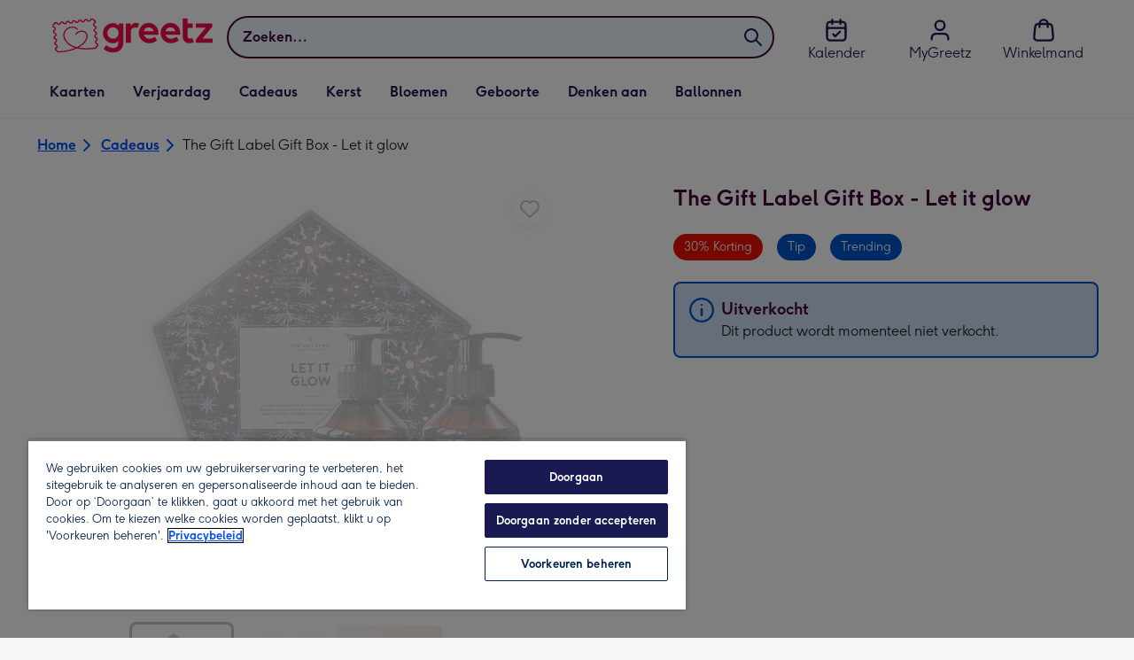

--- FILE ---
content_type: text/javascript
request_url: https://static.web-explore.prod.greetz-nl.net/d4505e36327be1fa309c42b928985dfb878f1d21/_next/static/d4505e36327be1fa309c42b928985dfb878f1d21/_buildManifest.js
body_size: 566
content:
self.__BUILD_MANIFEST=function(e,s,a,t,c,i,r,d,n,o,f){return{__rewrites:{afterFiles:[],beforeFiles:[{has:void 0,source:"/d4505e36327be1fa309c42b928985dfb878f1d21/_next/:path+",destination:"/_next/:path+"}],fallback:[]},__routerFilterStatic:{numItems:0,errorRate:1e-4,numBits:0,numHashes:f,bitArray:[]},__routerFilterDynamic:{numItems:i,errorRate:1e-4,numBits:i,numHashes:f,bitArray:[]},"/_error":["static/chunks/pages/_error-8547025123bf5828.js"],"/content":[s,t,r,e,a,c,d,"static/chunks/pages/content-50ee3a62f3023adb.js"],"/dev-explore":["static/chunks/pages/dev-explore-81bd2329640f5ab2.js"],"/digital-gift-card-options":[s,e,a,"static/chunks/pages/digital-gift-card-options-a57500e471d1ca1e.js"],"/digital-gift-redeem":[e,"static/chunks/pages/digital-gift-redeem-6ae0966f94c96d36.js"],"/dynamic":[s,t,r,e,a,c,d,n,"static/chunks/pages/dynamic-136b26b9b27aa9ad.js"],"/error-404":["static/chunks/pages/error-404-52fb582a49dd2d3e.js"],"/home":["static/chunks/pages/home-de9dad197d29adb5.js"],"/pay-per-click":[s,t,r,e,a,c,d,n,"static/chunks/pages/pay-per-click-cd4acb2b83b14466.js"],"/product-details":[s,t,e,a,c,"static/chunks/pages/product-details-c296dba088693031.js"],"/search":[s,t,r,e,a,c,d,n,"static/chunks/pages/search-240e567d7e0351c5.js"],sortedPages:["/_app","/_error","/content","/dev-explore","/digital-gift-card-options","/digital-gift-redeem","/dynamic","/error-404","/home","/pay-per-click","/product-details","/search"]}}("static/chunks/752-42b1d6c4bafb4e0b.js","static/chunks/675-7c55d25b8e4828e4.js","static/chunks/100-ba5a9b055e497867.js","static/chunks/294-10facf1b812ef4d3.js","static/chunks/466-01df0db5d6db4b45.js",0,"static/chunks/428-ebd395b83edf19d0.js","static/chunks/186-e1c66eeeda903843.js","static/chunks/209-7e86d4128527cb30.js",1e-4,NaN),self.__BUILD_MANIFEST_CB&&self.__BUILD_MANIFEST_CB();

--- FILE ---
content_type: text/javascript
request_url: https://static.web-explore.prod.greetz-nl.net/d4505e36327be1fa309c42b928985dfb878f1d21/_next/static/chunks/294-10facf1b812ef4d3.js
body_size: 17981
content:
(self.webpackChunk_N_E=self.webpackChunk_N_E||[]).push([[294],{7520:e=>{var n=["input","select","textarea","a[href]","button","[tabindex]","audio[controls]","video[controls]",'[contenteditable]:not([contenteditable="false"])'],t=n.join(","),r="undefined"==typeof Element?function(){}:Element.prototype.matches||Element.prototype.msMatchesSelector||Element.prototype.webkitMatchesSelector;function o(e,n){n=n||{};var o,a,i,d=[],f=[],s=e.querySelectorAll(t);for(n.includeContainer&&r.call(e,t)&&(s=Array.prototype.slice.apply(s)).unshift(e),o=0;o<s.length;o++)u(a=s[o])&&(0===(i=c(a))?d.push(a):f.push({documentOrder:o,tabIndex:i,node:a}));return f.sort(l).map(function(e){return e.node}).concat(d)}function u(e){return!(!a(e)||function(e){return d(e)&&"radio"===e.type&&!function(e){if(!e.name)return!0;var n=function(e){for(var n=0;n<e.length;n++)if(e[n].checked)return e[n]}(e.ownerDocument.querySelectorAll('input[type="radio"][name="'+e.name+'"]'));return!n||n===e}(e)}(e)||0>c(e))}function a(e){var n,t;return!(e.disabled||d(n=e)&&"hidden"===n.type||null===(t=e).offsetParent||"hidden"===getComputedStyle(t).visibility)}o.isTabbable=function(e){if(!e)throw Error("No node provided");return!1!==r.call(e,t)&&u(e)},o.isFocusable=function(e){if(!e)throw Error("No node provided");return!1!==r.call(e,i)&&a(e)};var i=n.concat("iframe").join(",");function c(e){var n=parseInt(e.getAttribute("tabindex"),10);return isNaN(n)?"true"===e.contentEditable?0:e.tabIndex:n}function l(e,n){return e.tabIndex===n.tabIndex?e.documentOrder-n.documentOrder:e.tabIndex-n.tabIndex}function d(e){return"INPUT"===e.tagName}e.exports=o},17663:(e,n,t)=>{"use strict";t.d(n,{W1:()=>ee,IU:()=>en,Dr:()=>er,c:()=>eo,bi:()=>eu});var r=t(60004);t(47706);var o=t(51029),u=t(86027),a=!1,i=0,c=function(){return++i},l=t(45667);function d(e,n){return(0,r.createContext)(n)}function f(){}function s(){return(s=Object.assign||function(e){for(var n=1;n<arguments.length;n++){var t=arguments[n];for(var r in t)Object.prototype.hasOwnProperty.call(t,r)&&(e[r]=t[r])}return e}).apply(this,arguments)}var v=["element","index"];function p(e){var n=e.context,t=e.children,o=e.items,u=e.set,a=(0,r.useCallback)(function(e){var n=e.element,t=e.index,r=function(e,n){if(null==e)return{};var t,r,o={},u=Object.keys(e);for(r=0;r<u.length;r++)t=u[r],n.indexOf(t)>=0||(o[t]=e[t]);return o}(e,v);n&&u(function(e){var o;if(null!=t)return[].concat(e,[s({},r,{element:n,index:t})]).sort(function(e,n){return e.index-n.index});if(0===e.length)o=[s({},r,{element:n,index:0})];else if(e.find(function(e){return e.element===n}))o=e;else{var u=e.findIndex(function(e){return!!e.element&&!!n&&!!(e.element.compareDocumentPosition(n)&Node.DOCUMENT_POSITION_PRECEDING)}),a=s({},r,{element:n,index:u});o=-1===u?[].concat(e,[a]):[].concat(e.slice(0,u),[a],e.slice(u))}return o.map(function(e,n){return s({},e,{index:n})})})},[]),i=(0,r.useCallback)(function(e){e&&u(function(n){return n.filter(function(n){return e!==n.element})})},[]);return(0,r.createElement)(n.Provider,{value:(0,r.useMemo)(function(){return{descendants:o,registerDescendant:a,unregisterDescendant:i}},[o,a,i])},t)}function m(e){return"which"in e?3===e.which:"button"in e&&2===e.button}function h(e){var n=(0,r.useRef)(null);return(0,r.useEffect)(function(){n.current=e},[e]),n.current}var g=t(86595),y=t(65663);function w(){for(var e=arguments.length,n=Array(e),t=0;t<e;t++)n[t]=arguments[t];return n.filter(function(e){return null!=e}).join("--")}var b=t(57051);function E(e,n){return function(t){if(e&&e(t),!t.defaultPrevented)return n(t)}}function x(e,n){if(null==e)return{};var t,r,o={},u=Object.keys(e);for(r=0;r<u.length;r++)t=u[r],n.indexOf(t)>=0||(o[t]=e[t]);return o}function k(){return(k=Object.assign||function(e){for(var n=1;n<arguments.length;n++){var t=arguments[n];for(var r in t)Object.prototype.hasOwnProperty.call(t,r)&&(e[r]=t[r])}return e}).apply(this,arguments)}var C=["onKeyDown","onMouseDown","id","ref"],O=["index","isLink","onClick","onDragStart","onMouseDown","onMouseEnter","onMouseLeave","onMouseMove","onMouseUp","onSelect","disabled","onFocus","valueText","ref"],R=["id","onKeyDown","ref"],S=["onBlur","portal","position","ref"],D="CLEAR_SELECTION_INDEX",I="CLICK_MENU_ITEM",M="CLOSE_MENU",A="OPEN_MENU_AT_INDEX",T="OPEN_MENU_CLEARED",N="SEARCH_FOR_ITEM",L="SELECT_ITEM_AT_INDEX",P="SET_BUTTON_ID",F=function(e,n){return void 0===n&&(n={}),d(e,s({descendants:[],registerDescendant:f,unregisterDescendant:f},n))}("DropdownDescendantContext"),_=d("DropdownContext",{}),j={triggerId:null,isExpanded:!1,typeaheadQuery:"",selectionIndex:-1},B=function(e){var n,t,o,i,l=e.id,d=e.children,f=(0,r.useRef)(null),s=(0,r.useRef)(null),v=(0,r.useRef)(null),m=(0,r.useState)([]),h=m[0],g=m[1],b=(n=l||(a?c():null),o=(t=(0,r.useState)(n))[0],i=t[1],(0,u.E)(function(){null===o&&i(c())},[]),(0,r.useEffect)(function(){!1===a&&(a=!0)},[]),null!=o?String(o):void 0),E=l||w("menu",b),x=w("menu-button",E),C=(0,r.useReducer)(W,k({},j,{triggerId:x})),O=C[0],R=C[1],S=(0,r.useRef)(!1),D=(0,r.useRef)([]),I=(0,r.useRef)(!1),M=(0,r.useRef)({x:0,y:0});return(0,r.useEffect)(function(){O.isExpanded?(window.__REACH_DISABLE_TOOLTIPS=!0,window.requestAnimationFrame(function(){K(s.current)})):window.__REACH_DISABLE_TOOLTIPS=!1},[O.isExpanded]),(0,r.createElement)(p,{context:F,items:h,set:g},(0,r.createElement)(_.Provider,{value:{dispatch:R,dropdownId:E,dropdownRef:s,mouseDownStartPosRef:M,popoverRef:v,readyToSelect:I,selectCallbacks:D,state:O,triggerClickedRef:S,triggerRef:f}},(0,y.Tn)(d)?d({isExpanded:O.isExpanded,isOpen:O.isExpanded}):d))};function U(e){var n=(0,r.useContext)(_).dropdownId;return null!=e&&e>-1?w("option-"+e,n):void 0}function K(e){e&&e.focus()}function W(e,n){switch(void 0===n&&(n={}),n.type){case I:case M:return k({},e,{isExpanded:!1,selectionIndex:-1});case"OPEN_MENU_AT_FIRST_ITEM":return k({},e,{isExpanded:!0,selectionIndex:0});case A:return k({},e,{isExpanded:!0,selectionIndex:n.payload.index});case T:return k({},e,{isExpanded:!0,selectionIndex:-1});case L:var t=n.payload.dropdownRef,r=void 0===t?{current:null}:t;if(n.payload.index>=0&&n.payload.index!==e.selectionIndex){if(r.current){var o=(0,g.T)(r.current);r.current!==(null==o?void 0:o.activeElement)&&r.current.focus()}return k({},e,{selectionIndex:null!=n.payload.max?Math.min(Math.max(n.payload.index,0),n.payload.max):Math.max(n.payload.index,0)})}return e;case D:return k({},e,{selectionIndex:-1});case P:return k({},e,{triggerId:n.payload});case N:if(void 0!==n.payload)return k({},e,{typeaheadQuery:n.payload});return e;default:return e}}function X(){return(0,r.useContext)(_)}function H(){return(0,r.useContext)(F).descendants}var Y=t(5941);function q(){return(q=Object.assign||function(e){for(var n=1;n<arguments.length;n++){var t=arguments[n];for(var r in t)Object.prototype.hasOwnProperty.call(t,r)&&(e[r]=t[r])}return e}).apply(this,arguments)}function z(e,n){if(null==e)return{};var t,r,o={},u=Object.keys(e);for(r=0;r<u.length;r++)t=u[r],n.indexOf(t)>=0||(o[t]=e[t]);return o}var G=["as","id","children"],V=["as"],Z=["as"],Q=["as"],$=["as"],J=["as"],ee=(0,r.forwardRef)(function(e,n){var t=e.as,o=void 0===t?r.Fragment:t,u=e.id,a=e.children,i=z(e,G),c=(0,r.useMemo)(function(){try{return(0,Y.isFragment)((0,r.createElement)(o,null))}catch(e){return!1}},[o])?{}:q({ref:n,id:u,"data-reach-menu":""},i);return(0,r.createElement)(o,c,(0,r.createElement)(B,{id:u,children:a}))}),en=(0,r.forwardRef)(function(e,n){var t,o,u,a,i,c,l,d,f,s,v,p,h,g,y,w,O,R,S=e.as,D=z(e,V),I=(o=(t=q({},D,{ref:n})).onKeyDown,u=t.onMouseDown,a=t.id,i=t.ref,c=x(t,C),d=(l=X()).dispatch,f=l.dropdownId,s=l.mouseDownStartPosRef,v=l.triggerClickedRef,p=l.triggerRef,g=(h=l.state).triggerId,y=h.isExpanded,w=(0,b.s)(p,i),O=H(),R=(0,r.useMemo)(function(){return O.findIndex(function(e){return!e.disabled})},[O]),(0,r.useEffect)(function(){null!=a&&a!==g&&d({type:P,payload:a})},[g,d,a]),{data:{isExpanded:y,controls:f},props:k({},c,{ref:w,id:g||void 0,onKeyDown:E(o,function(e){switch(e.key){case"ArrowDown":case"ArrowUp":e.preventDefault(),d({type:A,payload:{index:R}});break;case"Enter":case" ":d({type:A,payload:{index:R}})}}),onMouseDown:E(u,function(e){m(e.nativeEvent)||(s.current={x:e.clientX,y:e.clientY},y||(v.current=!0),y?d({type:M}):d({type:T}))}),type:"button"})}),N=I.data,L=N.isExpanded,F=N.controls,_=I.props;return(0,r.createElement)(void 0===S?"button":S,q({"aria-expanded":!!L||void 0,"aria-haspopup":!0,"aria-controls":F},_,{"data-reach-menu-button":""}))}),et=(0,r.forwardRef)(function(e,n){var t=e.as,o=z(e,Z),a=function(e){var n,t,o,a,i,c,d,f,v,p,h=e.index,y=e.isLink,w=void 0!==y&&y,C=e.onClick,R=e.onDragStart,S=e.onMouseDown,M=e.onMouseEnter,A=e.onMouseLeave,T=e.onMouseMove,N=e.onMouseUp,P=e.onSelect,_=e.disabled,j=e.onFocus,B=e.valueText,W=e.ref,H=x(e,O),Y=X(),q=Y.dispatch,z=Y.dropdownRef,G=Y.mouseDownStartPosRef,V=Y.readyToSelect,Z=Y.selectCallbacks,Q=Y.triggerRef,$=Y.state,J=$.selectionIndex,ee=$.isExpanded,en=(0,r.useRef)(null),et=(0,r.useState)(B||""),er=et[0],eo=et[1],eu=(0,r.useCallback)(function(e){!B&&null!=e&&e.textContent&&eo(e.textContent)},[B]),ea=(0,r.useRef)(!1),ei=(t=(n=(0,r.useState)(null))[0],o=n[1],[t,(0,r.useCallback)(function(e){en.current=e,o(e)},[])]),ec=ei[0],el=ei[1],ed=(a=(0,r.useMemo)(function(){return{element:ec,key:er,disabled:_,isLink:w}},[_,ec,w,er]),i=(0,l.C)(),d=(c=(0,r.useContext)(F)).registerDescendant,f=c.unregisterDescendant,v=c.descendants,p=null!=h?h:v.findIndex(function(e){return e.element===a.element}),(0,u.E)(function(){return a.element||i(),d(s({},a,{index:p})),function(){f(a.element)}},[a,i,p,d,f].concat(Object.values(a))),p),ef=ed===J&&!_,es=(0,b.s)(W,el,eu);function ev(){K(Q.current),P&&P(),q({type:I})}return Z.current[ed]=P,(0,r.useEffect)(function(){if(ee){var e=window.setTimeout(function(){V.current=!0},400);return function(){window.clearTimeout(e)}}V.current=!1},[ee,V]),(0,r.useEffect)(function(){var e=(0,g.T)(en.current);return e.addEventListener("mouseup",n),function(){e.removeEventListener("mouseup",n)};function n(){ea.current=!1}},[]),{data:{disabled:_},props:k({id:U(ed),tabIndex:-1},H,{ref:es,"data-disabled":_?"":void 0,"data-selected":ef?"":void 0,"data-valuetext":er,onClick:E(C,function(e){!m(e.nativeEvent)&&w&&(_?e.preventDefault():ev())}),onDragStart:E(R,function(e){w&&e.preventDefault()}),onMouseDown:E(S,function(e){m(e.nativeEvent)||(w?ea.current=!0:e.preventDefault())}),onMouseEnter:E(M,function(e){var n=(0,g.T)(z.current);ef||null==ed||_||(null!=z&&z.current&&z.current!==n.activeElement&&en.current!==n.activeElement&&z.current.focus(),q({type:L,payload:{index:ed}}))}),onMouseLeave:E(A,function(e){q({type:D})}),onMouseMove:E(T,function(e){if(!V.current){var n=Math.abs(e.clientX-G.current.x),t=Math.abs(e.clientY-G.current.y);(n>8||t>8)&&(V.current=!0)}ef||null==ed||_||q({type:L,payload:{index:ed,dropdownRef:z}})}),onFocus:E(j,function(){V.current=!0,ef||null==ed||_||q({type:L,payload:{index:ed}})}),onMouseUp:E(N,function(e){if(!m(e.nativeEvent)){if(!V.current){V.current=!0;return}w?ea.current?ea.current=!1:en.current&&en.current.click():_||ev()}})})}}(q({},o,{ref:n})),i=a.data.disabled,c=a.props;return(0,r.createElement)(void 0===t?"div":t,q({role:"menuitem"},c,{"aria-disabled":i||void 0,"data-reach-menu-item":""}))}),er=(0,r.forwardRef)(function(e,n){var t=e.as,o=z(e,Q);return(0,r.createElement)(et,q({},o,{ref:n,as:void 0===t?"div":t}))}),eo=(0,r.forwardRef)(function(e,n){var t,o,u,a,i,c,l,d,f,s,v,p,m,g,w,C,O,S,D,A,T,P,_,j,B,W,Y,G,V,Z,Q,J,ee,en,et=e.as,er=z(e,$),eo=((t=q({},er,{ref:n})).id,o=t.onKeyDown,u=t.ref,a=x(t,R),c=(i=X()).dispatch,l=i.triggerRef,d=i.dropdownRef,f=i.selectCallbacks,s=i.dropdownId,p=(v=i.state).isExpanded,m=v.triggerId,g=v.selectionIndex,w=v.typeaheadQuery,C=H(),O=(0,b.s)(d,u),(0,r.useEffect)(function(){var e=function(e,n){if(void 0===n&&(n=""),!n)return null;var t=e.find(function(e){var t,r,o;return!e.disabled&&(null==(t=e.element)||null==(r=t.dataset)||null==(o=r.valuetext)?void 0:o.toLowerCase().startsWith(n))});return t?e.indexOf(t):null}(C,w);w&&null!=e&&c({type:L,payload:{index:e,dropdownRef:d}});var n=window.setTimeout(function(){return w&&c({type:N,payload:""})},1e3);return function(){return window.clearTimeout(n)}},[c,C,w,d]),S=h(C.length),D=h(C[g]),A=h(g),(0,r.useEffect)(function(){g>C.length-1?c({type:L,payload:{index:C.length-1,dropdownRef:d}}):S!==C.length&&g>-1&&D&&A===g&&C[g]!==D&&c({type:L,payload:{index:C.findIndex(function(e){return e.key===(null==D?void 0:D.key)}),dropdownRef:d}})},[d,c,C,S,D,A,g]),en=E(function(e){var n=e.key;if(p)switch(n){case"Enter":case" ":var t=C.find(function(e){return e.index===g});t&&!t.disabled&&(e.preventDefault(),t.isLink&&t.element?t.element.click():(K(l.current),f.current[t.index]&&f.current[t.index](),c({type:I})));break;case"Escape":K(l.current),c({type:M});break;case"Tab":e.preventDefault();break;default:(0,y.Kg)(n)&&1===n.length&&c({type:N,payload:w+n.toLowerCase()})}},(T={currentIndex:g,orientation:"vertical",rotate:!1,filter:function(e){return!e.disabled},callback:function(e){c({type:L,payload:{index:e,dropdownRef:d}})},key:"index"},P=(0,r.useContext)(F).descendants,_=T.callback,j=T.currentIndex,B=T.filter,Y=void 0===(W=T.key)?"index":W,V=void 0===(G=T.orientation)?"vertical":G,Q=void 0===(Z=T.rotate)||Z,ee=void 0!==(J=T.rtl)&&J,function(e){if(["ArrowDown","ArrowUp","ArrowLeft","ArrowRight","PageUp","PageDown","Home","End"].includes(e.key)){var n=null!=j?j:-1,t=B?P.filter(B):P;if(t.length){var r=t.findIndex(function(e){return e.index===j});switch(e.key){case"ArrowDown":if("vertical"===V||"both"===V){e.preventDefault();var o=s();_("option"===Y?o:o[Y])}break;case"ArrowUp":if("vertical"===V||"both"===V){e.preventDefault();var u=v();_("option"===Y?u:u[Y])}break;case"ArrowLeft":if("horizontal"===V||"both"===V){e.preventDefault();var a=(ee?s:v)();_("option"===Y?a:a[Y])}break;case"ArrowRight":if("horizontal"===V||"both"===V){e.preventDefault();var i=(ee?v:s)();_("option"===Y?i:i[Y])}break;case"PageUp":e.preventDefault();var c=(e.ctrlKey?v:function(){return t[0]})();_("option"===Y?c:c[Y]);break;case"Home":e.preventDefault();var l=t[0];_("option"===Y?l:l[Y]);break;case"PageDown":e.preventDefault();var d=(e.ctrlKey?s:p)();_("option"===Y?d:d[Y]);break;case"End":e.preventDefault();var f=p();_("option"===Y?f:f[Y])}}}function s(){return n===p().index?Q?t[0]:t[r]:t[(r+1)%t.length]}function v(){return n===t[0].index?Q?p():t[r]:t[(r-1+t.length)%t.length]}function p(){return t[t.length-1]}})),{data:{activeDescendant:U(g)||void 0,triggerId:m},props:k({tabIndex:-1},a,{ref:O,id:s,onKeyDown:E(o,en)})}),eu=eo.data,ea=eu.activeDescendant,ei=eu.triggerId,ec=eo.props;return(0,r.createElement)(void 0===et?"div":et,q({"aria-activedescendant":ea,"aria-labelledby":ei||void 0,role:"menu"},ec,{"data-reach-menu-items":""}))}),eu=(0,r.forwardRef)(function(e,n){var t,u,a,i,c,l,d,f,s,v,p,m,h,y,w=e.as,C=void 0===w?"div":w,O=z(e,J),R=(u=(t=q({},O,{ref:n})).onBlur,a=t.portal,i=t.position,c=t.ref,l=x(t,S),f=(d=X()).triggerRef,s=d.triggerClickedRef,v=d.dispatch,p=d.dropdownRef,m=d.popoverRef,h=d.state.isExpanded,y=(0,b.s)(m,c),(0,r.useEffect)(function(){if(h){var e=(0,g.T)(m.current);return e.addEventListener("mousedown",n),function(){e.removeEventListener("mousedown",n)}}function n(e){var n,t;s.current?s.current=!1:(n=m.current,t=e.target,n&&n.contains(t)||v({type:M}))}},[s,f,v,p,m,h]),{data:{portal:void 0===a||a,position:i,targetRef:f,isExpanded:h},props:k({ref:y,hidden:!h,onBlur:E(u,function(e){e.currentTarget.contains(e.relatedTarget)||v({type:M})})},l)}),D=R.data,I=D.portal,A=D.targetRef,T=D.position,N=R.props,L={"data-reach-menu-popover":""};return I?(0,r.createElement)(o.AM,q({},N,L,{as:C,targetRef:A,position:T})):(0,r.createElement)(C,q({},N,L))})},32238:(e,n,t)=>{"use strict";t.d(n,{f:()=>u});var r=t(80057),o=t(60004),u=function(e){return o.createElement("svg",(0,r.A)({xmlns:"http://www.w3.org/2000/svg",fill:"none",viewBox:"0 0 64 24"},e),o.createElement("path",{fill:"#FFE7B6",d:"M51.768 0H12C5.373 0 0 5.373 0 12s5.373 12 12 12h39.768c6.628 0 12-5.373 12-12s-5.372-12-12-12"}),o.createElement("path",{fill:"#47093A",d:"M32.041 12.716c0 2.77-2.081 4.656-4.318 4.656-1.2 0-2.17-.353-2.909-.953v3.687h-2.328V8.31h2.328v.707c.74-.616 1.712-.97 2.909-.97 2.24 0 4.318 1.904 4.318 4.673zm-2.256 0c0-1.62-1.057-2.645-2.468-2.645-1.251 0-2.503 1.02-2.503 2.645s1.252 2.627 2.503 2.627c1.41 0 2.468-1.005 2.468-2.627m4.02 4.391V4.41h2.328v12.697zm13.187 0h-2.328v-.794c-.687.687-1.605 1.056-2.769 1.056-2.117 0-3.528-1.517-3.528-3.702v-5.36h2.328v4.867c0 1.235.704 2.062 1.78 2.062 1.323 0 2.186-.882 2.186-3.032V8.308h2.328v8.8zm3.985-2.802c.123.898.898 1.2 1.816 1.2.866 0 1.375-.39 1.375-.882 0-.318-.211-.636-.97-.794l-1.8-.37c-1.585-.334-2.486-1.235-2.486-2.503 0-1.693 1.375-2.909 3.596-2.909 2.081 0 3.527 1.077 3.826 2.61l-2.221.441c-.088-.706-.704-1.215-1.677-1.215-.972 0-1.2.457-1.2.865 0 .282.108.58.795.74l2.098.457c1.553.334 2.308 1.303 2.308 2.487 0 1.938-1.569 2.944-3.861 2.944-1.94 0-3.72-.76-3.95-2.591l2.345-.477zm-34.522-.97h-8.57c-.661 0-1.2-.538-1.2-1.2 0-.66.539-1.199 1.2-1.199h8.57a1.201 1.201 0 0 1 0 2.4"}),o.createElement("path",{fill:"#47093A",d:"M12.308 17.483c-.661 0-1.2-.539-1.2-1.2v-8.57c0-.661.539-1.2 1.2-1.2.662 0 1.2.539 1.2 1.2v8.57c0 .661-.538 1.2-1.2 1.2"}))}},45667:(e,n,t)=>{"use strict";t.d(n,{C:()=>o});var r=t(60004);function o(){var e=(0,r.useState)(Object.create(null))[1];return(0,r.useCallback)(function(){e(Object.create(null))},[])}},51029:(e,n,t)=>{"use strict";t.d(n,{AM:()=>b,hy:()=>O});var r,o=t(60004),u=t(86027),a=t(45667),i=t(33785),c=function(e){var n=e.children,t=e.type,r=void 0===t?"reach-portal":t,c=e.containerRef,l=(0,o.useRef)(null),d=(0,o.useRef)(null),f=(0,a.C)();return(0,u.E)(function(){if(l.current){var e=l.current.ownerDocument,n=(null==c?void 0:c.current)||e.body;return d.current=null==e?void 0:e.createElement(r),n.appendChild(d.current),f(),function(){d.current&&n&&n.removeChild(d.current)}}},[r,f,c]),d.current?(0,i.createPortal)(n,d.current):(0,o.createElement)("span",{ref:l})};t(47706);var l=["bottom","height","left","right","top","width"],d=new Map,f=function e(){var n=[];d.forEach(function(e,t){var r,o,u=t.getBoundingClientRect();r=u,o=e.rect,void 0===r&&(r={}),void 0===o&&(o={}),l.some(function(e){return r[e]!==o[e]})&&(e.rect=u,n.push(e))}),n.forEach(function(e){e.callbacks.forEach(function(n){return n(e.rect)})}),r=window.requestAnimationFrame(e)},s=t(65663);function v(e,n,t){(0,s.Lm)(n)?a=n:(a=null==(c=null==n?void 0:n.observe)||c,i=null==n?void 0:n.onChange),(0,s.Tn)(t)&&(i=t);var a,i,c,l=(0,o.useState)(e.current),v=l[0],p=l[1],m=(0,o.useRef)(!1),h=(0,o.useRef)(!1),g=(0,o.useState)(null),y=g[0],w=g[1],b=(0,o.useRef)(i);return(0,u.E)(function(){b.current=i,e.current!==v&&p(e.current)}),(0,u.E)(function(){v&&!m.current&&(m.current=!0,w(v.getBoundingClientRect()))},[v]),(0,u.E)(function(){if(a){var n,t,o=v;if(h.current||(h.current=!0,o=e.current),o){var u=(n=o,t=function(e){null==b.current||b.current(e),w(e)},{observe:function(){var e=0===d.size;d.has(n)?d.get(n).callbacks.push(t):d.set(n,{rect:void 0,hasRectChanged:!1,callbacks:[t]}),e&&f()},unobserve:function(){var e=d.get(n);if(e){var o=e.callbacks.indexOf(t);o>=0&&e.callbacks.splice(o,1),e.callbacks.length||d.delete(n),d.size||cancelAnimationFrame(r)}}});return u.observe(),function(){u.unobserve()}}}},[a,v,e]),y}var p=t(86595),m=t(57051),h=t(7520),g=t.n(h);function y(){return(y=Object.assign||function(e){for(var n=1;n<arguments.length;n++){var t=arguments[n];for(var r in t)Object.prototype.hasOwnProperty.call(t,r)&&(e[r]=t[r])}return e}).apply(this,arguments)}var w=["as","targetRef","position","unstable_observableRefs"],b=(0,o.forwardRef)(function(e,n){return(0,o.createElement)(c,null,(0,o.createElement)(E,y({ref:n},e)))}),E=(0,o.forwardRef)(function(e,n){var t=e.as,r=e.targetRef,u=e.position,a=e.unstable_observableRefs,i=function(e,n){if(null==e)return{};var t,r,o={},u=Object.keys(e);for(r=0;r<u.length;r++)t=u[r],n.indexOf(t)>=0||(o[t]=e[t]);return o}(e,w),c=(0,o.useRef)(null),l=v(c,{observe:!i.hidden}),d=v(r,{observe:!i.hidden}),f=(0,m.s)(c,n);return function(e,n){var t=(0,p.T)(e.current);function r(r){var o,a,c,l,d,f,s,v,p,m,h,y;("Tab"!==r.key||!n.current||0!==g()(n.current).length)&&("Tab"===r.key&&r.shiftKey?function(e){if(e.shiftKey){var n=u();return e.target===n}}(r)?(o=r,(c=(a=n.current&&g()(n.current))&&a[a.length-1])&&(o.preventDefault(),c.focus())):(l=r,(d=n.current&&g()(n.current))&&0!==d.length&&l.target===d[0])?(r.preventDefault(),null==(f=e.current)||f.focus()):r.target===g()(t)[0]&&i():"Tab"===r.key&&(e.current&&e.current===t.activeElement?(s=r,(v=n.current&&g()(n.current))&&v[0]&&(s.preventDefault(),v[0].focus())):function(){if(n.current&&n.current.contains(t.activeElement||null)){var e=n.current&&g()(n.current);return!!(e&&e[e.length-1]===t.activeElement)}return!1}()?(p=r,(m=u())&&(p.preventDefault(),m.focus())):(h=r,(y=n.current?g()(t).filter(function(e){return!n.current.contains(e)}):null)&&h.target===y[y.length-1]&&i())))}function u(){var r=g()(t),o=r&&e.current?r.indexOf(e.current):-1,u=r&&r[o+1];return!(n.current&&n.current.contains(u||null))&&u}(0,o.useEffect)(function(){return t.addEventListener("keydown",r),function(){t.removeEventListener("keydown",r)}},[]);var a=[];function i(){var e=n.current&&g()(n.current);e&&(e.forEach(function(e){a.push([e,e.tabIndex]),e.tabIndex=-1}),t.addEventListener("focusin",c))}function c(){t.removeEventListener("focusin",c),a.forEach(function(e){e[0].tabIndex=e[1]})}}(r,c),(0,o.createElement)(void 0===t?"div":t,y({"data-reach-popover":"",ref:f},i,{style:y({position:"absolute"},x.apply(void 0,[void 0===u?C:u,d,l].concat(void 0===a?[]:a)),i.style)}))});function x(e,n,t){for(var r=arguments.length,o=Array(r>3?r-3:0),u=3;u<r;u++)o[u-3]=arguments[u];return t?e.apply(void 0,[n,t].concat(o.map(function(e){return e.current}))):{visibility:"hidden"}}function k(e,n,t){return{top:t?e.top-n.height+window.pageYOffset+"px":e.top+e.height+window.pageYOffset+"px"}}var C=function(e,n){if(!e||!n)return{};var t=R(e,n),r=t.directionRight,o=t.directionUp;return y({left:r?e.right-n.width+window.pageXOffset+"px":e.left+window.pageXOffset+"px"},k(e,n,o))},O=function(e,n){if(!e||!n)return{};var t=R(e,n).directionUp;return y({width:e.width,left:e.left},k(e,n,t))};function R(e,n,t,r){void 0===t&&(t=0),void 0===r&&(r=0);var o={top:e.top-n.height<0,right:window.innerWidth<e.left+n.width-t,bottom:window.innerHeight<e.bottom+n.height-r,left:e.left+e.width-n.width<0};return{directionRight:o.right&&!o.left,directionLeft:o.left&&!o.right,directionUp:o.bottom&&!o.top,directionDown:o.top&&!o.bottom}}},57051:(e,n,t)=>{"use strict";t.d(n,{s:()=>a});var r=t(60004),o=t(65663);function u(e,n){(null==n||n>e.length)&&(n=e.length);for(var t=0,r=Array(n);t<n;t++)r[t]=e[t];return r}function a(){for(var e=arguments.length,n=Array(e),t=0;t<e;t++)n[t]=arguments[t];return(0,r.useCallback)(function(e){for(var t,r=function(e,n){var t;if("undefined"==typeof Symbol||null==e[Symbol.iterator]){if(Array.isArray(e)||(t=function(e,n){if(e){if("string"==typeof e)return u(e,void 0);var t=Object.prototype.toString.call(e).slice(8,-1);if("Object"===t&&e.constructor&&(t=e.constructor.name),"Map"===t||"Set"===t)return Array.from(e);if("Arguments"===t||/^(?:Ui|I)nt(?:8|16|32)(?:Clamped)?Array$/.test(t))return u(e,void 0)}}(e))){t&&(e=t);var r=0;return function(){return r>=e.length?{done:!0}:{done:!1,value:e[r++]}}}throw TypeError("Invalid attempt to iterate non-iterable instance.\nIn order to be iterable, non-array objects must have a [Symbol.iterator]() method.")}return(t=e[Symbol.iterator]()).next.bind(t)}(n);!(t=r()).done;){var a=t.value;if(null!=a)if((0,o.Tn)(a))a(e);else try{a.current=e}catch(n){throw Error('Cannot assign value "'+e+'" to ref "'+a+'"')}}},n)}},60315:(e,n,t)=>{"use strict";t.d(n,{w:()=>u});var r=t(80057),o=t(60004),u=function(e){return o.createElement("svg",(0,r.A)({xmlns:"http://www.w3.org/2000/svg",fill:"none",viewBox:"0 0 24 24"},e),o.createElement("path",{stroke:"#00204D",strokeLinecap:"round",strokeLinejoin:"round",strokeWidth:2,d:"M8 3H6.2c-1.12 0-1.68 0-2.108.218a2 2 0 0 0-.874.874C3 4.52 3 5.08 3 6.2V8m5 13H6.2c-1.12 0-1.68 0-2.108-.218a2 2 0 0 1-.874-.874C3 19.48 3 18.92 3 17.8V16m18-8V6.2c0-1.12 0-1.68-.218-2.108a2 2 0 0 0-.874-.874C19.48 3 18.92 3 17.8 3H16m1.682 14.682a4.5 4.5 0 1 0-6.364-6.364 4.5 4.5 0 0 0 6.364 6.364m0 0L21 21"}))}},65663:(e,n,t)=>{"use strict";function r(e){return"boolean"==typeof e}function o(e){return!!(e&&"[object Function]"==({}).toString.call(e))}function u(e){return"string"==typeof e}t.d(n,{Kg:()=>u,Lm:()=>r,Tn:()=>o})},67271:(e,n,t)=>{"use strict";t.d(n,{_:()=>u});var r=t(80057),o=t(60004),u=function(e){return o.createElement("svg",(0,r.A)({xmlns:"http://www.w3.org/2000/svg",fill:"none",viewBox:"0 0 140 140"},e),o.createElement("path",{fill:"#FADAD7",d:"M70.988 132c33.143 0 60.01-26.867 60.01-60.01s-26.867-60.01-60.01-60.01-60.01 26.867-60.01 60.01S37.847 132 70.989 132"}),o.createElement("path",{fill:"#F50A4A",d:"M36.906 25.153c-.052 2.143-.209 3.764-1.411 5.541-1.568 2.352-4.496 3.607-7.162 4.443-2.98.941-6.116 1.516-8.99 2.719-3.137 1.306-5.908 3.606-7.319 6.795-2.666 6.012.837 13.33 5.803 17.094 3.815 2.927 8.73 4.6 13.381 5.697 2.353.575 4.757.994 7.162 1.098 1.516.052 3.711.052 4.81-1.255.73-.888.888-2.143 0-3.031-.785-.785-2.301-.889-3.033 0-.209.261.314-.21.21-.157-.262.157-.262 0 .208-.052-.209 0-.47.104-.68.156-.313.105.524 0 0 0h-1.567c-.366 0-.785-.052-1.15-.052-.21 0-.47-.052-.68-.052-.105 0-.209 0-.314-.052-.365-.053.523.104-.156 0-.994-.157-1.987-.314-2.98-.576-4.339-.94-8.52-2.3-12.18-4.809-.732-.522-1.202-.836-1.934-1.62a3.454 3.454 0 0 1-.418-.47c-.157-.21.052.052.052.052a8 8 0 0 1-.47-.68 21 21 0 0 1-1.412-2.3c-1.41-2.614-1.881-5.436-.26-8.05 3.136-5.018 10.036-5.018 15.054-6.952 3.188-1.255 6.273-3.137 8.05-6.169 1.307-2.195 1.673-4.756 1.725-7.266 0-2.822-4.286-2.822-4.339-.052"}),o.createElement("path",{fill:"#47093A",d:"M100.052 59.601 59.227 44.913l-.21-.105c-11.447-3.973-24.045 2.3-28.28 14.062l-1.254 3.554C25.25 74.186 31 87.097 42.343 91.28l.209.105 40.825 14.688 14.428 5.176c3.502 1.254 7.37-.575 8.677-4.078l5.436-15.107 1.255-3.554 5.436-15.107c1.255-3.503-.575-7.37-4.077-8.678zM40.617 73.663c-4.338-1.568-6.586-6.482-4.965-10.977 1.62-4.496 6.481-6.848 10.82-5.28s6.587 6.482 4.966 10.977c-1.62 4.496-6.482 6.848-10.82 5.28"}),o.createElement("path",{fill:"#fff",d:"M103.503 75.91c-5.907 5.28-11.971 10.35-17.773 15.735-1.62 1.516.784 3.92 2.456 2.457 5.803-5.385 11.866-10.507 17.773-15.735 1.621-1.516-.784-3.972-2.456-2.456m-7.633 1.045c-.26 0-.574-.052-.836-.157-1.254-.47-1.934-1.83-1.463-3.136.47-1.255 1.83-1.934 3.136-1.464 1.255.47 1.934 1.83 1.464 3.137a2.47 2.47 0 0 1-2.3 1.62m0-3.345c-.365 0-.731.261-.888.627-.157.47.105 1.045.575 1.202s1.045-.104 1.202-.575c.157-.47-.104-1.045-.575-1.202-.104-.052-.209-.052-.313-.052m1.985 23.732c-.261 0-.575-.053-.836-.157-1.255-.47-1.934-1.882-1.464-3.137.47-1.254 1.882-1.934 3.136-1.463s1.934 1.882 1.464 3.136a2.47 2.47 0 0 1-2.3 1.62m0-3.346c-.366 0-.732.261-.889.627-.157.47.105 1.046.575 1.203s1.046-.105 1.203-.575-.105-1.046-.575-1.203c-.105-.052-.21-.052-.314-.052"}),o.createElement("path",{fill:"#F50A4A",d:"M30.215 10.046c.418 5.123-6.22 7.057-9.827 8.782-4.81 2.3-8.26 6.168-9.67 11.396-1.308 4.913-.942 10.82 2.038 15.107 1.62 2.3 3.868 3.92 6.325 5.332a434 434 0 0 0 8.416 4.652c2.875 1.568 5.802 3.084 8.573 4.81 1.045.626 2.038 1.306 2.823 2.247.313.366.627.836.784 1.254.052.157.104.419.157.628 0 .104.052.261 0 .366.104-.314.052-.262-.105.052-1.568 2.3 2.196 4.443 3.711 2.195 1.62-2.404.21-5.593-1.515-7.527-1.673-1.934-4.078-3.136-6.273-4.391-2.719-1.516-5.489-3.032-8.207-4.548-2.666-1.463-5.489-2.875-8.05-4.548-2.144-1.41-3.712-3.345-4.444-5.802a15.15 15.15 0 0 1-.47-6.848c.366-2.352 1.255-4.704 2.718-6.586 1.568-2.039 3.712-3.241 6.012-4.286 2.718-1.255 5.488-2.353 7.736-4.34 2.195-1.986 3.764-4.808 3.555-7.84-.105-1.15-.941-2.143-2.144-2.143-1.097-.105-2.247.888-2.143 2.038"}))}},77328:(e,n,t)=>{"use strict";t.d(n,{LC:()=>na});var r,o,u,a=t(60004);t(80439);var i="undefined"!=typeof window&&window.document&&window.document.createElement?a.useLayoutEffect:a.useEffect;"undefined"!=typeof window&&window.Math==Math?window:"undefined"!=typeof self&&self.Math==Math&&self;var c=t(33785),l=function(e){var n,t=e.children,r=e.type,o=void 0===r?"reach-portal":r,u=(0,a.useRef)(null),l=(0,a.useRef)(null),d=(n=(0,a.useState)(Object.create(null))[1],(0,a.useCallback)(function(){n(Object.create(null))},[]));return i(function(){if(u.current){var e=u.current.ownerDocument;return l.current=null==e?void 0:e.createElement(o),e.body.appendChild(l.current),d(),function(){l.current&&l.current.ownerDocument&&l.current.ownerDocument.body.removeChild(l.current)}}},[o,d]),l.current?(0,c.createPortal)(t,l.current):(0,a.createElement)("span",{ref:u})};function d(e){return(0,a.forwardRef)(e)}function f(){}function s(e,n){return function(t){if(e&&e(t),!t.defaultPrevented)return n(t)}}"undefined"!=typeof window&&window.Math==Math?window:"undefined"!=typeof self&&self.Math==Math&&self;var v=t(41906),p=t(80057),m=t(47706),h=t.n(m),g="data-focus-lock",y="data-focus-lock-disabled";function w(e,n){var t,r;return t=function(n){return e.forEach(function(e){return"function"==typeof e?e(n):e&&(e.current=n),e})},(r=(0,a.useState)(function(){return{value:n,callback:t,facade:{get current(){return r.value},set current(value){var e=r.value;e!==value&&(r.value=value,r.callback(value,e))}}}})[0]).callback=t,r.facade}var b={width:"1px",height:"0px",padding:0,overflow:"hidden",position:"fixed",top:"1px",left:"1px"},E=function(e){var n=e.children;return a.createElement(a.Fragment,null,a.createElement("div",{key:"guard-first","data-focus-guard":!0,"data-focus-auto-guard":!0,style:b}),n,n&&a.createElement("div",{key:"guard-last","data-focus-guard":!0,"data-focus-auto-guard":!0,style:b}))};E.propTypes={},E.defaultProps={children:null};var x=function(){return(x=Object.assign||function(e){for(var n,t=1,r=arguments.length;t<r;t++)for(var o in n=arguments[t])Object.prototype.hasOwnProperty.call(n,o)&&(e[o]=n[o]);return e}).apply(this,arguments)};function k(e){return e}function C(e,n){void 0===n&&(n=k);var t=[],r=!1;return{read:function(){if(r)throw Error("Sidecar: could not `read` from an `assigned` medium. `read` could be used only with `useMedium`.");return t.length?t[t.length-1]:e},useMedium:function(e){var o=n(e,r);return t.push(o),function(){t=t.filter(function(e){return e!==o})}},assignSyncMedium:function(e){for(r=!0;t.length;){var n=t;t=[],n.forEach(e)}t={push:function(n){return e(n)},filter:function(){return t}}},assignMedium:function(e){r=!0;var n=[];if(t.length){var o=t;t=[],o.forEach(e),n=t}var u=function(){var t=n;n=[],t.forEach(e)},a=function(){return Promise.resolve().then(u)};a(),t={push:function(e){n.push(e),a()},filter:function(e){return n=n.filter(e),t}}}}}function O(e,n){return void 0===n&&(n=k),C(e,n)}function R(e){void 0===e&&(e={});var n=C(null);return n.options=x({async:!0,ssr:!1},e),n}var S=O({},function(e){return{target:e.target,currentTarget:e.currentTarget}}),D=O(),I=O(),M=R({async:!0}),A=[],T=a.forwardRef(function(e,n){var t,r=a.useState(),o=r[0],u=r[1],i=a.useRef(),c=a.useRef(!1),l=a.useRef(null),d=e.children,f=e.disabled,s=e.noFocusGuards,v=e.persistentFocus,m=e.crossFrame,h=e.autoFocus,E=(e.allowTextSelection,e.group),x=e.className,k=e.whiteList,C=e.shards,O=e.as,R=e.lockProps,I=e.sideCar,T=e.returnFocus,N=e.onActivation,L=e.onDeactivation,P=a.useState({})[0],F=a.useCallback(function(){l.current=l.current||document&&document.activeElement,i.current&&N&&N(i.current),c.current=!0},[N]),_=a.useCallback(function(){c.current=!1,L&&L(i.current)},[L]),j=a.useCallback(function(e){var n=l.current;if(T&&n&&n.focus){var t="object"==typeof T?T:void 0;l.current=null,e?Promise.resolve().then(function(){return n.focus(t)}):n.focus(t)}},[T]),B=a.useCallback(function(e){c.current&&S.useMedium(e)},[]),U=D.useMedium,K=a.useCallback(function(e){i.current!==e&&(i.current=e,u(e))},[]),W=(0,p.A)(((t={})[y]=f&&"disabled",t[g]=E,t),void 0===R?{}:R),X=!0!==s,H=X&&"tail"!==s,Y=w([n,K]);return a.createElement(a.Fragment,null,X&&[a.createElement("div",{key:"guard-first","data-focus-guard":!0,tabIndex:f?-1:0,style:b}),a.createElement("div",{key:"guard-nearest","data-focus-guard":!0,tabIndex:f?-1:1,style:b})],!f&&a.createElement(I,{id:P,sideCar:M,observed:o,disabled:f,persistentFocus:v,crossFrame:m,autoFocus:h,whiteList:k,shards:void 0===C?A:C,onActivation:F,onDeactivation:_,returnFocus:j}),a.createElement(void 0===O?"div":O,(0,p.A)({ref:Y},W,{className:x,onBlur:U,onFocus:B}),d),H&&a.createElement("div",{"data-focus-guard":!0,tabIndex:f?-1:0,style:b}))});T.propTypes={},T.defaultProps={children:void 0,disabled:!1,returnFocus:!1,noFocusGuards:!1,autoFocus:!0,persistentFocus:!1,crossFrame:!0,allowTextSelection:void 0,group:void 0,className:void 0,whiteList:void 0,shards:void 0,as:"div",lockProps:{},onActivation:void 0,onDeactivation:void 0};var N=t(152),L=t(14378),P=function(e){for(var n=Array(e.length),t=0;t<e.length;++t)n[t]=e[t];return n},F=function(e){return Array.isArray(e)?e:[e]},_=function(e){for(var n=new Set,t=e.length,r=0;r<t;r+=1)for(var o=r+1;o<t;o+=1){var u=e[r].compareDocumentPosition(e[o]);(u&Node.DOCUMENT_POSITION_CONTAINED_BY)>0&&n.add(o),(u&Node.DOCUMENT_POSITION_CONTAINS)>0&&n.add(r)}return e.filter(function(e,t){return!n.has(t)})},j=function(e){return e.parentNode?j(e.parentNode):e},B=function(e){return F(e).filter(Boolean).reduce(function(e,n){var t=n.getAttribute(g);return e.push.apply(e,t?_(P(j(n).querySelectorAll("["+g+'="'+t+'"]:not(['+y+'="disabled"])'))):[n]),e},[])},U=function(e){var n=document&&document.activeElement;return!!n&&(!n.dataset||!n.dataset.focusGuard)&&B(e).reduce(function(e,t){return e||t.contains(n)||!!P(t.querySelectorAll("iframe")).some(function(e){return e===document.activeElement})},!1)},K=function(e){return"INPUT"===e.tagName&&"radio"===e.type},W=function(e,n){if(K(e)&&e.name)return n.filter(K).filter(function(n){return n.name===e.name}).filter(function(e){return e.checked})[0]||e;return e},X=function(e){var n=new Set;return e.forEach(function(t){return n.add(W(t,e))}),e.filter(function(e){return n.has(e)})},H=function(e){return e[0]&&e.length>1?W(e[0],e):e[0]},Y=function(e,n){return e.length>1?e.indexOf(W(e[n],e)):n},q=function(e,n){var t;return!e||e===document||e&&e.nodeType===Node.DOCUMENT_NODE||!((t=window.getComputedStyle(e,null))&&t.getPropertyValue&&("none"===t.getPropertyValue("display")||"hidden"===t.getPropertyValue("visibility")))&&n(e.parentNode&&e.parentNode.nodeType===Node.DOCUMENT_FRAGMENT_NODE?e.parentNode.host:e.parentNode)},z=function(e,n){var t=e.get(n);if(void 0!==t)return t;var r=q(n,z.bind(void 0,e));return e.set(n,r),r},G=function(e){return!!(e&&e.dataset&&e.dataset.focusGuard)},V=function(e){return!G(e)},Z=function(e){return!!e},Q="NEW_FOCUS",$=function(e,n,t,r){var o=e.length,u=e[0],a=e[o-1],i=G(t);if(!(e.indexOf(t)>=0)){var c=n.indexOf(t),l=r?n.indexOf(r):c,d=r?e.indexOf(r):-1,f=c-l,s=n.indexOf(u),v=n.indexOf(a),p=X(n),m=p.indexOf(t)-(r?p.indexOf(r):c),h=Y(e,0),g=Y(e,o-1);if(-1===c||-1===d)return Q;if(!f&&d>=0)return d;if(c<=s&&i&&Math.abs(f)>1)return g;if(c>=v&&i&&Math.abs(f)>1)return h;if(f&&Math.abs(m)>1)return d;if(c<=s)return g;if(c>v)return h;if(f)return Math.abs(f)>1?d:(o+d+f)%o}},J=function(e,n){var t=e.tabIndex-n.tabIndex,r=e.index-n.index;if(t){if(!e.tabIndex)return 1;if(!n.tabIndex)return -1}return t||r},ee=function(e,n,t){return P(e).map(function(e,n){return{node:e,index:n,tabIndex:t&&-1===e.tabIndex?(e.dataset||{}).focusGuard?0:-1:e.tabIndex}}).filter(function(e){return!n||e.tabIndex>=0}).sort(J)},en="button:enabled,select:enabled,textarea:enabled,input:enabled,a[href],area[href],summary,iframe,object,embed,audio[controls],video[controls],[tabindex],[contenteditable],[autofocus]",et=en+", [data-focus-guard]",er=function(e,n){return e.reduce(function(e,t){return e.concat(P(t.querySelectorAll(n?et:en)),t.parentNode?P(t.parentNode.querySelectorAll(en)).filter(function(e){return e===t}):[])},[])},eo=function(e,n){return P(e).filter(function(e){return z(n,e)}).filter(function(e){return!(("INPUT"===e.tagName||"BUTTON"===e.tagName)&&("hidden"===e.type||e.disabled))})},eu=function(e,n,t){return ee(eo(er(e,t),n),!0,t)},ea=function(e,n){return ee(eo(er(e),n),!1)},ei=function(e,n){return void 0===n&&(n=[]),n.push(e),e.parentNode&&ei(e.parentNode,n),n},ec=function(e,n){for(var t=ei(e),r=ei(n),o=0;o<t.length;o+=1){var u=t[o];if(r.indexOf(u)>=0)return u}return!1},el=function(e,n,t){var r=F(e),o=F(n),u=r[0],a=!1;return o.filter(Boolean).forEach(function(e){a=ec(a||e,e)||a,t.filter(Boolean).forEach(function(e){var n=ec(u,e);n&&(a=!a||n.contains(a)?n:ec(n,a))})}),a},ed=function(e,n){var t=new Map;return n.forEach(function(e){return t.set(e.node,e)}),e.map(function(e){return t.get(e)}).filter(Z)},ef=function(e,n){var t=document&&document.activeElement,r=B(e).filter(V),o=el(t||e,e,r),u=new Map,a=ea(r,u),i=eu(r,u).filter(function(e){return V(e.node)});if(i[0]||(i=a)[0]){var c=ea([o],u).map(function(e){return e.node}),l=ed(c,i),d=l.map(function(e){return e.node}),f=$(d,c,t,n);if(f===Q){var s,v=a.map(function(e){return e.node}).filter((s=r.reduce(function(e,n){var t,r;return e.concat((t=n,r=u,eo(P(t.querySelectorAll("[data-autofocus-inside]")).map(function(e){return er([e])}).reduce(function(e,n){return e.concat(n)},[]),r)))},[]),function(e){return e.autofocus||e.dataset&&!!e.dataset.autofocus||s.indexOf(e)>=0}));return{node:v&&v.length?H(v):H(d)}}return void 0===f?f:l[f]}},es=function(e){e.focus(),"contentWindow"in e&&e.contentWindow&&e.contentWindow.focus()},ev=0,ep=!1;let em=function(e,n){var t=ef(e,n);if(!ep&&t){if(ev>2){console.error("FocusLock: focus-fighting detected. Only one focus management system could be active. See https://github.com/theKashey/focus-lock/#focus-fighting"),ep=!0,setTimeout(function(){ep=!1},1);return}ev++,es(t.node),ev--}};var eh=function(e){var n=B(e).filter(V),t=el(e,e,n),r=new Map,o=eu([t],r,!0),u=eu(n,r).filter(function(e){return V(e.node)}).map(function(e){return e.node});return o.map(function(e){var n=e.node;return{node:n,index:e.index,lockItem:u.indexOf(n)>=0,guard:G(n)}})};function eg(e){var n=window.setImmediate;void 0!==n?n(e):setTimeout(e,1)}var ey=null,ew=null,eb=null,eE=!1,ex=function(e,n){eb={observerNode:e,portaledElement:n}};function ek(e,n,t,r){var o=null,u=e;do{var a=r[u];if(a.guard)a.node.dataset.focusAutoGuard&&(o=a);else if(a.lockItem){if(u!==e)return;o=null}else break}while((u+=t)!==n);o&&(o.node.tabIndex=0)}var eC=function(e){return e&&"current"in e?e.current:e},eO=function(){var e=!1;if(ey){var n=ey,t=n.observed,r=n.persistentFocus,o=n.autoFocus,u=n.shards,a=n.crossFrame,i=t||eb&&eb.portaledElement,c=document&&document.activeElement;if(i){var l=[i].concat(u.map(eC).filter(Boolean));if((!c||(ey.whiteList||function(){return!0})(c))&&(r||(a?!!eE:"meanwhile"===eE)||!(document&&document.activeElement===document.body||document&&P(document.querySelectorAll("[data-no-focus-lock]")).some(function(e){return e.contains(document.activeElement)}))||!ew&&o)&&(i&&!(U(l)||eb&&eb.portaledElement===c)&&(document&&!ew&&c&&!o?(c.blur&&c.blur(),document.body.focus()):(e=em(l,ew),eb={})),eE=!1,ew=document&&document.activeElement),document){var d=document&&document.activeElement,f=eh(l),s=f.map(function(e){return e.node}).indexOf(d);s>-1&&(f.filter(function(e){var n=e.guard,t=e.node;return n&&t.dataset.focusAutoGuard}).forEach(function(e){return e.node.removeAttribute("tabIndex")}),ek(s,f.length,1,f),ek(s,-1,-1,f))}}}return e},eR=function(e){eO()&&e&&(e.stopPropagation(),e.preventDefault())},eS=function(){return eg(eO)},eD=function(){eE="just",setTimeout(function(){eE="meanwhile"},0)},eI=function(){document.addEventListener("focusin",eR,!0),document.addEventListener("focusout",eS),window.addEventListener("blur",eD)},eM=function(){document.removeEventListener("focusin",eR,!0),document.removeEventListener("focusout",eS),window.removeEventListener("blur",eD)};S.assignSyncMedium(function(e){var n=e.target,t=e.currentTarget;t.contains(n)||ex(t,n)}),D.assignMedium(eS),I.assignMedium(function(e){return e({moveFocusInside:em,focusInside:U})});let eA=(r=function(e){return e.filter(function(e){return!e.disabled})},o=function(e){var n=e.slice(-1)[0];n&&!ey&&eI();var t=ey,r=t&&n&&n.id===t.id;ey=n,t&&!r&&(t.onDeactivation(),e.filter(function(e){return e.id===t.id}).length||t.returnFocus(!n)),n?(ew=null,r&&t.observed===n.observed||n.onActivation(),eO(!0),eg(eO)):(eM(),ew=null)},function(e){var n,t=[];function u(){o(n=r(t.map(function(e){return e.props})))}var i=function(r){function o(){return r.apply(this,arguments)||this}(0,N.A)(o,r),o.peek=function(){return n};var i=o.prototype;return i.componentDidMount=function(){t.push(this),u()},i.componentDidUpdate=function(){u()},i.componentWillUnmount=function(){var e=t.indexOf(this);t.splice(e,1),u()},i.render=function(){return a.createElement(e,this.props)},o}(a.PureComponent);return(0,L.A)(i,"displayName","SideEffect("+(e.displayName||e.name||"Component")+")"),i})(function(){return null});var eT=a.forwardRef(function(e,n){return a.createElement(T,(0,p.A)({sideCar:eA,ref:n},e))}),eN=T.propTypes||{};eN.sideCar,(0,v.A)(eN,["sideCar"]),eT.propTypes={};var eL=function(){return(eL=Object.assign||function(e){for(var n,t=1,r=arguments.length;t<r;t++)for(var o in n=arguments[t])Object.prototype.hasOwnProperty.call(n,o)&&(e[o]=n[o]);return e}).apply(this,arguments)},eP="right-scroll-bar-position",eF="width-before-scroll-bar",e_=R(),ej=function(){},eB=a.forwardRef(function(e,n){var t=a.useRef(null),r=a.useState({onScrollCapture:ej,onWheelCapture:ej,onTouchMoveCapture:ej}),o=r[0],u=r[1],i=e.forwardProps,c=e.children,l=e.className,d=e.removeScrollBar,f=e.enabled,s=e.shards,v=e.sideCar,p=e.noIsolation,m=e.inert,h=e.allowPinchZoom,g=e.as,y=function(e,n){var t={};for(var r in e)Object.prototype.hasOwnProperty.call(e,r)&&0>n.indexOf(r)&&(t[r]=e[r]);if(null!=e&&"function"==typeof Object.getOwnPropertySymbols)for(var o=0,r=Object.getOwnPropertySymbols(e);o<r.length;o++)0>n.indexOf(r[o])&&Object.prototype.propertyIsEnumerable.call(e,r[o])&&(t[r[o]]=e[r[o]]);return t}(e,["forwardProps","children","className","removeScrollBar","enabled","shards","sideCar","noIsolation","inert","allowPinchZoom","as"]),b=w([t,n]),E=eL({},y,o);return a.createElement(a.Fragment,null,f&&a.createElement(v,{sideCar:e_,removeScrollBar:d,shards:s,noIsolation:p,inert:m,setCallbacks:u,allowPinchZoom:!!h,lockRef:t}),i?a.cloneElement(a.Children.only(c),eL({},E,{ref:b})):a.createElement(void 0===g?"div":g,eL({},E,{className:l,ref:b}),c))});eB.defaultProps={enabled:!0,removeScrollBar:!0,inert:!1},eB.classNames={fullWidth:eF,zeroRight:eP};var eU=function(e){var n=e.sideCar,t=function(e,n){var t={};for(var r in e)Object.prototype.hasOwnProperty.call(e,r)&&0>n.indexOf(r)&&(t[r]=e[r]);if(null!=e&&"function"==typeof Object.getOwnPropertySymbols)for(var o=0,r=Object.getOwnPropertySymbols(e);o<r.length;o++)0>n.indexOf(r[o])&&Object.prototype.propertyIsEnumerable.call(e,r[o])&&(t[r[o]]=e[r[o]]);return t}(e,["sideCar"]);if(!n)throw Error("Sidecar: please provide `sideCar` property to import the right car");var r=n.read();if(!r)throw Error("Sidecar medium not found");return a.createElement(r,x({},t))};eU.isSideCarExport=!0;var eK=t(80275),eW=function(){var e=0,n=null;return{add:function(t){if(0==e&&(n=function(){if(!document)return null;var e=document.createElement("style");e.type="text/css";var n=(0,eK.m)();return n&&e.setAttribute("nonce",n),e}())){var r,o;(r=n).styleSheet?r.styleSheet.cssText=t:r.appendChild(document.createTextNode(t)),o=n,(document.head||document.getElementsByTagName("head")[0]).appendChild(o)}e++},remove:function(){--e||!n||(n.parentNode&&n.parentNode.removeChild(n),n=null)}}},eX=function(){var e=eW();return function(n){a.useEffect(function(){return e.add(n),function(){e.remove()}},[])}},eH=function(){var e=eX();return function(n){return e(n.styles),null}},eY={left:0,top:0,right:0,gap:0},eq=function(e){return parseInt(e||"",10)||0},ez=function(e){var n=window.getComputedStyle(document.body),t=n["padding"===e?"paddingLeft":"marginLeft"],r=n["padding"===e?"paddingTop":"marginTop"],o=n["padding"===e?"paddingRight":"marginRight"];return[eq(t),eq(r),eq(o)]},eG=function(e){if(void 0===e&&(e="margin"),"undefined"==typeof window)return eY;var n=ez(e),t=document.documentElement.clientWidth,r=window.innerWidth;return{left:n[0],top:n[1],right:n[2],gap:Math.max(0,r-t+n[2]-n[0])}},eV=eH(),eZ=function(e,n,t,r){var o=e.left,u=e.top,a=e.right,i=e.gap;return void 0===t&&(t="margin"),"\n  .with-scroll-bars-hidden {\n   overflow: hidden "+r+";\n   padding-right: "+i+"px "+r+";\n  }\n  body {\n    overflow: hidden "+r+";\n    "+[n&&"position: relative "+r+";","margin"===t&&"\n    padding-left: "+o+"px;\n    padding-top: "+u+"px;\n    padding-right: "+a+"px;\n    margin-left:0;\n    margin-top:0;\n    margin-right: "+i+"px "+r+";\n    ","padding"===t&&"padding-right: "+i+"px "+r+";"].filter(Boolean).join("")+"\n  }\n  \n  ."+eP+" {\n    right: "+i+"px "+r+";\n  }\n  \n  ."+eF+" {\n    margin-right: "+i+"px "+r+";\n  }\n  \n  ."+eP+" ."+eP+" {\n    right: 0 "+r+";\n  }\n  \n  ."+eF+" ."+eF+" {\n    margin-right: 0 "+r+";\n  }\n  \n  body {\n    --removed-body-scroll-bar-size: "+i+"px;\n  }\n"},eQ=function(e){var n=a.useState(eG(e.gapMode)),t=n[0],r=n[1];a.useEffect(function(){r(eG(e.gapMode))},[e.gapMode]);var o=e.noRelative,u=e.noImportant,i=e.gapMode;return a.createElement(eV,{styles:eZ(t,!o,void 0===i?"margin":i,u?"":"!important")})},e$=function(e){var n=window.getComputedStyle(e);return"hidden"!==n.overflowY&&(n.overflowY!==n.overflowX||"visible"!==n.overflowY)},eJ=function(e){var n=window.getComputedStyle(e);return"range"===e.type||"hidden"!==n.overflowX&&(n.overflowY!==n.overflowX||"visible"!==n.overflowX)},e0=function(e,n){var t=n;do{if("undefined"!=typeof ShadowRoot&&t instanceof ShadowRoot&&(t=t.host),e1(e,t)){var r=e2(e,t);if(r[1]>r[2])return!0}t=t.parentNode}while(t&&t!==document.body);return!1},e1=function(e,n){return"v"===e?e$(n):eJ(n)},e2=function(e,n){return"v"===e?[n.scrollTop,n.scrollHeight,n.clientHeight]:[n.scrollLeft,n.scrollWidth,n.clientWidth]},e5=function(e,n,t,r,o){var u=t.target,a=n.contains(u),i=!1,c=r>0,l=0,d=0;do{var f=e2(e,u),s=f[0],v=f[1]-f[2]-s;(s||v)&&e1(e,u)&&(l+=v,d+=s),u=u.parentNode}while(!a&&u!==document.body||a&&(n.contains(u)||n===u));return c&&(o&&0===l||!o&&r>l)?i=!0:!c&&(o&&0===d||!o&&-r>d)&&(i=!0),i},e3=!1;if("undefined"!=typeof window)try{var e6=Object.defineProperty({},"passive",{get:function(){return e3=!0,!0}});window.addEventListener("test",e6,e6),window.removeEventListener("test",e6,e6)}catch(e){e3=!1}var e4=!!e3&&{passive:!1},e8=function(e){return"changedTouches"in e?[e.changedTouches[0].clientX,e.changedTouches[0].clientY]:[0,0]},e7=function(e){return[e.deltaX,e.deltaY]},e9=function(e){return e&&"current"in e?e.current:e},ne=0,nn=[];let nt=(u=function(e){var n=a.useRef([]),t=a.useRef([0,0]),r=a.useRef(),o=a.useState(ne++)[0],u=a.useState(function(){return eH()})[0],i=a.useRef(e);a.useEffect(function(){i.current=e},[e]),a.useEffect(function(){if(e.inert){document.body.classList.add("block-interactivity-"+o);var n=[e.lockRef.current].concat((e.shards||[]).map(e9)).filter(Boolean);return n.forEach(function(e){return e.classList.add("allow-interactivity-"+o)}),function(){document.body.classList.remove("block-interactivity-"+o),n.forEach(function(e){return e.classList.remove("allow-interactivity-"+o)})}}},[e.inert,e.lockRef.current,e.shards]);var c=a.useCallback(function(e,n){if("touches"in e&&2===e.touches.length)return!i.current.allowPinchZoom;var o,u=e8(e),a=t.current,c="deltaX"in e?e.deltaX:a[0]-u[0],l="deltaY"in e?e.deltaY:a[1]-u[1],d=e.target,f=Math.abs(c)>Math.abs(l)?"h":"v",s=e0(f,d);if(!s)return!0;if(s?o=f:(o="v"===f?"h":"v",s=e0(f,d)),!s)return!1;if(!r.current&&"changedTouches"in e&&(c||l)&&(r.current=o),!o)return!0;var v=r.current||o;return e5(v,n,e,"h"===v?c:l,!0)},[]),l=a.useCallback(function(e){if(nn.length&&nn[nn.length-1]===u){var t="deltaY"in e?e7(e):e8(e),r=n.current.filter(function(n){var r;return n.name===e.type&&n.target===e.target&&(r=n.delta,r[0]===t[0]&&r[1]===t[1])})[0];if(r&&r.should)return void e.preventDefault();if(!r){var o=(i.current.shards||[]).map(e9).filter(Boolean).filter(function(n){return n.contains(e.target)});(o.length>0?c(e,o[0]):!i.current.noIsolation)&&e.preventDefault()}}},[]),d=a.useCallback(function(e,t,r,o){var u={name:e,delta:t,target:r,should:o};n.current.push(u),setTimeout(function(){n.current=n.current.filter(function(e){return e!==u})},1)},[]),f=a.useCallback(function(e){t.current=e8(e),r.current=void 0},[]),s=a.useCallback(function(n){d(n.type,e7(n),n.target,c(n,e.lockRef.current))},[]),v=a.useCallback(function(n){d(n.type,e8(n),n.target,c(n,e.lockRef.current))},[]);a.useEffect(function(){return nn.push(u),e.setCallbacks({onScrollCapture:s,onWheelCapture:s,onTouchMoveCapture:v}),document.addEventListener("wheel",l,e4),document.addEventListener("touchmove",l,e4),document.addEventListener("touchstart",f,e4),function(){nn=nn.filter(function(e){return e!==u}),document.removeEventListener("wheel",l,e4),document.removeEventListener("touchmove",l,e4),document.removeEventListener("touchstart",f,e4)}},[]);var p=e.removeScrollBar,m=e.inert;return a.createElement(a.Fragment,null,m?a.createElement(u,{styles:"\n  .block-interactivity-"+o+" {pointer-events: none;}\n  .allow-interactivity-"+o+" {pointer-events: all;}\n"}):null,p?a.createElement(eQ,{gapMode:"margin"}):null)},e_.useMedium(u),eU);var nr=a.forwardRef(function(e,n){return a.createElement(eB,eL({},e,{ref:n,sideCar:nt}))});function no(){return(no=Object.assign||function(e){for(var n=1;n<arguments.length;n++){var t=arguments[n];for(var r in t)Object.prototype.hasOwnProperty.call(t,r)&&(e[r]=t[r])}return e}).apply(this,arguments)}function nu(e,n){if(null==e)return{};var t,r,o={},u=Object.keys(e);for(r=0;r<u.length;r++)t=u[r],n.indexOf(t)>=0||(o[t]=e[t]);return o}nr.classNames=eB.classNames,h().bool,h().bool,h().bool,h().func;var na=d(function(e,n){var t=e.as,r=e.isOpen,o=void 0===r||r,u=nu(e,["as","isOpen"]);return(0,a.useEffect)(function(){o?window.__REACH_DISABLE_TOOLTIPS=!0:window.requestAnimationFrame(function(){window.__REACH_DISABLE_TOOLTIPS=!1})},[o]),o?(0,a.createElement)(l,{"data-reach-dialog-wrapper":""},(0,a.createElement)(ni,no({ref:n,as:void 0===t?"div":t},u))):null}),ni=d(function(e,n){var t=e.allowPinchZoom,r=e.as,o=e.dangerouslyBypassFocusLock,u=e.dangerouslyBypassScrollLock,i=e.initialFocusRef,c=e.onClick,l=e.onDismiss,d=void 0===l?f:l,v=e.onKeyDown,p=e.onMouseDown,m=e.unstable_lockFocusAcrossFrames,h=nu(e,["allowPinchZoom","as","dangerouslyBypassFocusLock","dangerouslyBypassScrollLock","initialFocusRef","onClick","onDismiss","onKeyDown","onMouseDown","unstable_lockFocusAcrossFrames"]),g=(0,a.useRef)(null),y=(0,a.useRef)(null),w=function(){for(var e=arguments.length,n=Array(e),t=0;t<e;t++)n[t]=arguments[t];return(0,a.useMemo)(function(){return n.every(function(e){return null==e})?null:function(e){n.forEach(function(n){if(null!=n){var t;if(!((t=n)&&"[object Function]"==({}).toString.call(t)))try{n.current=e}catch(t){throw Error('Cannot assign value "'+e+'" to ref "'+n+'"')}else n(e)}})}},[].concat(n))}(y,n),b=(0,a.useCallback)(function(){i&&i.current&&i.current.focus()},[i]);return(0,a.useEffect)(function(){return y.current?function(e){var n=[],t=[],r="undefined"!=typeof window&&window.document&&window.document.createElement?e?e.ownerDocument:document:null;return e?(Array.prototype.forEach.call(r.querySelectorAll("body > *"),function(r){if(r!==(null==(o=e.parentNode)||null==(u=o.parentNode)?void 0:u.parentNode)){var o,u,a=r.getAttribute("aria-hidden");(null===a||"false"===a)&&(n.push(a),t.push(r),r.setAttribute("aria-hidden","true"))}}),function(){t.forEach(function(e,t){var r=n[t];null===r?e.removeAttribute("aria-hidden"):e.setAttribute("aria-hidden",r)})}):f}(y.current):void 0},[]),(0,a.createElement)(eT,{autoFocus:!0,returnFocus:!0,onActivation:b,disabled:void 0!==o&&o,crossFrame:void 0===m||m},(0,a.createElement)(nr,{allowPinchZoom:t,enabled:!(void 0!==u&&u)},(0,a.createElement)(void 0===r?"div":r,no({},h,{ref:w,"data-reach-dialog-overlay":"",onClick:s(c,function(e){g.current===e.target&&(e.stopPropagation(),d(e))}),onKeyDown:s(v,function(e){"Escape"===e.key&&(e.stopPropagation(),d(e))}),onMouseDown:s(p,function(e){g.current=e.target})}))))})},80439:e=>{"use strict";e.exports=function(){}},86027:(e,n,t)=>{"use strict";t.d(n,{E:()=>o});var r=t(60004),o=(0,t(93101).S)()?r.useLayoutEffect:r.useEffect},86595:(e,n,t)=>{"use strict";t.d(n,{T:()=>o});var r=t(93101);function o(e){return(0,r.S)()?e?e.ownerDocument:document:null}},93101:(e,n,t)=>{"use strict";function r(){return!!("undefined"!=typeof window&&window.document&&window.document.createElement)}t.d(n,{S:()=>r})},96428:(e,n,t)=>{"use strict";t.d(n,{$:()=>u});var r=t(80057),o=t(60004),u=function(e){return o.createElement("svg",(0,r.A)({xmlns:"http://www.w3.org/2000/svg",fill:"none",viewBox:"0 0 24 24"},e),o.createElement("path",{fill:"transparent",stroke:"currentColor",strokeLinecap:"round",strokeLinejoin:"round",strokeWidth:2,d:"m18 15-6-6-6 6"}))}}}]);
//# sourceMappingURL=294-10facf1b812ef4d3.js.map